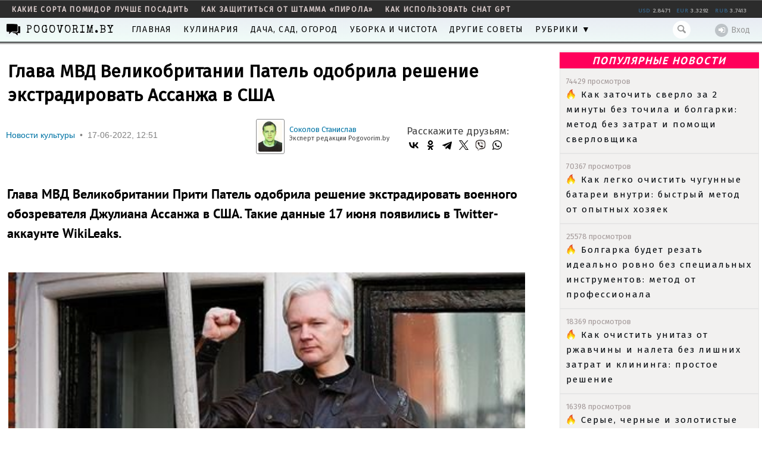

--- FILE ---
content_type: text/html; charset=UTF-8
request_url: https://pogovorim.by/31615-glava-mvd-velikobritanii-patel-odobrila-reshenie-ekstradirovat-assanzha-v-ssha.html
body_size: 12876
content:
<!DOCTYPE html PUBLIC "-//W3C//DTD XHTML 1.0 Transitional//EN" "//www.w3.org/TR/xhtml1/DTD/xhtml1-transitional.dtd">
<html xmlns="//www.w3.org/1999/xhtml" xml:lang="ru" lang="ru">
<head>

  <!-- Global site tag (gtag.js) - Google Analytics -->
  <script async src="https://www.googletagmanager.com/gtag/js?id=UA-110484029-1"></script>
  <script>
    window.dataLayer = window.dataLayer || [];
    function gtag(){dataLayer.push(arguments);}
    gtag('js', new Date());

    gtag('config', 'UA-110484029-1');
    gtag('set', {'user_id': 'USER_ID'}); // Задание идентификатора пользователя с помощью параметра user_id (текущий пользователь).
  </script>
  
  <meta http-equiv="Content-Type" content="text/html; charset=utf-8" />
<title>Глава МВД Великобритании Патель одобрила решение экстрадировать Ассанжа в США</title>
<meta name="description" content="Глава МВД Великобритании Прити Патель одобрила решение экстрадировать военного обозревателя Джулиана Ассанжа в США. Такие данные 17 июня появились в Twitter-аккаунте WikiLeaks." />
<meta name="keywords" content="Глава МВД Великобритании Патель одобрила решение экстрадировать Ассанжа в США" />
<meta property="og:site_name" content="Советы и лайфхаки для дома, кухни и дачи">
<meta property="og:type" content="article">
<meta property="og:title" content="Глава МВД Великобритании Патель одобрила решение экстрадировать Ассанжа в США">
<meta property="og:url" content="https://pogovorim.by/31615-glava-mvd-velikobritanii-patel-odobrila-reshenie-ekstradirovat-assanzha-v-ssha.html">
<meta property="og:description" content="Глава МВД Великобритании Прити Патель одобрила решение экстрадировать военного обозревателя Джулиана Ассанжа в США. Такие данные 17 июня появились в Twitter-аккаунте WikiLeaks. Власти Соединенных штатов Америки разыскивают технолога по 18 пунктам обвинения, включая шпионаж, связанный с публикацией">
<meta property="og:image" content="https://pogovorim.by/uploads/posts/2017-05/1495217016_1.jpg">
<meta name="HandheldFriendly" content="true">
<meta name="format-detection" content="telephone=no">
<meta name="viewport" content="user-scalable=no, initial-scale=1.0, maximum-scale=1.0, width=1200px"> 
<meta name="apple-mobile-web-app-capable" content="yes">
<meta name="apple-mobile-web-app-status-bar-style" content="default">
<link rel="search" type="application/opensearchdescription+xml" href="https://pogovorim.by/engine/opensearch.php" title="Советы и лайфхаки для дома, кухни и дачи" />	
<link rel="canonical" href="https://pogovorim.by/29379-v-velikobritanii-podtverdili-rasprostranenie-novogo-shtamma-koronavirusa-delta-plyus.html">
<link rel="amphtml" href="https://pogovorim.by/31615-glava-mvd-velikobritanii-patel-odobrila-reshenie-ekstradirovat-assanzha-v-ssha/amp.html">
<link rel="alternate" type="application/rss+xml" title="Советы и лайфхаки для дома, кухни и дачи" href="https://pogovorim.by/rss.xml" />
<script type="text/javascript" src="/engine/classes/min/index.php?charset=utf-8&amp;g=general&amp;6"></script>
  <meta http-equiv="Content-Type" content="text/html; charset=utf-8" />
<title>Глава МВД Великобритании Патель одобрила решение экстрадировать Ассанжа в США</title>
<meta name="description" content="Глава МВД Великобритании Прити Патель одобрила решение экстрадировать военного обозревателя Джулиана Ассанжа в США. Такие данные 17 июня появились в Twitter-аккаунте WikiLeaks." />
<meta name="keywords" content="Глава МВД Великобритании Патель одобрила решение экстрадировать Ассанжа в США" />
<meta property="og:site_name" content="Советы и лайфхаки для дома, кухни и дачи">
<meta property="og:type" content="article">
<meta property="og:title" content="Глава МВД Великобритании Патель одобрила решение экстрадировать Ассанжа в США">
<meta property="og:url" content="https://pogovorim.by/31615-glava-mvd-velikobritanii-patel-odobrila-reshenie-ekstradirovat-assanzha-v-ssha.html">
<meta property="og:description" content="Глава МВД Великобритании Прити Патель одобрила решение экстрадировать военного обозревателя Джулиана Ассанжа в США. Такие данные 17 июня появились в Twitter-аккаунте WikiLeaks. Власти Соединенных штатов Америки разыскивают технолога по 18 пунктам обвинения, включая шпионаж, связанный с публикацией">
<meta property="og:image" content="https://pogovorim.by/uploads/posts/2017-05/1495217016_1.jpg">
<meta name="HandheldFriendly" content="true">
<meta name="format-detection" content="telephone=no">
<meta name="viewport" content="user-scalable=no, initial-scale=1.0, maximum-scale=1.0, width=1200px"> 
<meta name="apple-mobile-web-app-capable" content="yes">
<meta name="apple-mobile-web-app-status-bar-style" content="default">
<link rel="search" type="application/opensearchdescription+xml" href="https://pogovorim.by/engine/opensearch.php" title="Советы и лайфхаки для дома, кухни и дачи" />	
<link rel="canonical" href="https://pogovorim.by/29379-v-velikobritanii-podtverdili-rasprostranenie-novogo-shtamma-koronavirusa-delta-plyus.html">
<link rel="amphtml" href="https://pogovorim.by/31615-glava-mvd-velikobritanii-patel-odobrila-reshenie-ekstradirovat-assanzha-v-ssha/amp.html">
<link rel="alternate" type="application/rss+xml" title="Советы и лайфхаки для дома, кухни и дачи" href="https://pogovorim.by/rss.xml" />
  <link rel="icon" href="/favicon.ico" type="image/x-icon">
  <link rel="icon" href="https://pogovorim.by/images/logo20213.png" type="image/png">
  
  
  
  <link rel="stylesheet" type="text/css" href="/templates/pogovorim/css/desktop-join-showfull.css?ver=6" />

  <link rel="preconnect" href="https://fonts.googleapis.com">
  <link rel="preconnect" href="https://fonts.gstatic.com" crossorigin>
  <link href="https://fonts.googleapis.com/css2?family=PT+Serif&display=swap" rel="stylesheet">
  <link rel="preconnect" href="https://fonts.googleapis.com">
  <link href="https://fonts.googleapis.com/css?family=Caveat|Special+Elite" rel="stylesheet">
  <link href="https://fonts.googleapis.com/css?family=Fira+Sans&display=swap&subset=cyrillic" rel="stylesheet">
  <link href="https://fonts.googleapis.com/css?family=Noto+Serif&display=swap&subset=cyrillic,cyrillic-ext" rel="stylesheet">

  <script type="text/javascript" src="/templates/pogovorim/js/desktop-join-showfull.js?ver=2"></script>

  
  
  <!-- Yandex.RTB -->
  <script>window.yaContextCb=window.yaContextCb||[]</script>

  <meta name="rp89fee11cd9cc4388b6e5ded71186967a" content="44b4a25a54d73f9beb7c61eeb6a890c5" />
  <meta name="pmail-verification" content="56ec3f757f253bce14ad303d2c42f4dd">
  <meta name="yandex-verification" content="a25504c5045a1478" />
  <meta name="robots" content="max-image-preview:large">
</head>
<body class="vbbrandLASTSUPER">
  <div class="main">
    <div id="loading-layer" style="display:none"><div id="loading-layer-text">Загрузка. Пожалуйста, подождите...</div></div>
<script language="javascript" type="text/javascript">
<!--
var dle_root       = '/';
var dle_admin      = '';
var dle_login_hash = '';
var dle_group      = 5;
var dle_skin       = 'pogovorim';
var dle_wysiwyg    = 'no';
var quick_wysiwyg  = '0';
var dle_act_lang   = ["Да", "Нет", "Ввод", "Отмена", "Сохранить"];
var menu_short     = 'Быстрое редактирование';
var menu_full      = 'Полное редактирование';
var menu_profile   = 'Просмотр профиля';
var menu_send      = 'Отправить сообщение';
var menu_uedit     = 'Админцентр';
var dle_info       = 'Информация';
var dle_confirm    = 'Подтверждение';
var dle_prompt     = 'Ввод информации';
var dle_req_field  = 'Заполните все необходимые поля';
var dle_del_agree  = 'Вы действительно хотите удалить? Данное действие невозможно будет отменить';
var dle_complaint  = 'Укажите текст вашей жалобы для администрации:';
var dle_big_text   = 'Выделен слишком большой участок текста.';
var dle_orfo_title = 'Укажите комментарий для администрации к найденной грамматической ошибке';
var dle_p_send     = 'Отправить';
var dle_p_send_ok  = 'Уведомление успешно отправлено';
var dle_save_ok    = 'Изменения успешно сохранены.';
var dle_del_news   = 'Удалить статью';
var allow_dle_delete_news   = false;
//-->
</script>
    <div>
 
</div>


<div id="page-buffer">

	<div class="vheader hidden-xs" id="vheader">
	
		<div class="head-container">
			<div class="day-themes-list ">
			
				<div class="inner-item">
	<a class="link" href="/44428-sazhayu-tolko-eti-sorta-pomidorov-i-naslazhdayus-urozhaem-tomaty-vyrastayut-sladkimi-i-sochnymi.html" title="Выращивание томатов является одним из самых популярных направлений в современном садоводстве. Каждый дачник стремится подобрать оптимальные сорта, которые будут соответствовать его целям и условиям выращивания. Современный рынок семян предлагает огромное разнообразие сортов и гибридов томатов, каждый из которых обладает уникальными характеристиками.&amp;nbsp;" target="_blank">какие сорта помидор лучше посадить</a>
</div><div class="inner-item">
	<a class="link" href="/38624-infekcionist-koshechkina-rasskazala-kak-zaschititsya-ot-shtamma-koronavirusa-pirola.html" title="Врач-инфекционист Анна Кошечкина прокомментировала вероятность масштабного распространение нового подвида коронавируса &amp;laquo;пирола&amp;raquo; и рассказала, какие шаги предпринять, чтобы максимально защитить себя от этого штамма COVID-19. Своим мнением специалист 15 сентября поделилась с журналистом издания Pogovorim.by." target="_blank">как защититься от штамма «пирола»</a>
</div><div class="inner-item">
	<a class="link" href="/38565-iskusstvennyy-intellekt-chat-gpt-neyronnye-seti-novosti.html" title="Искусственный интеллект (ИИ) - это область исследования, в которой компьютеризированные системы способны обучаться, решать проблемы и автономно достигать целей в различных (а иногда и неопределенных) условиях. Стратегии ИИ охватывают широкий спектр методологий и областей применения, включая машинное обучение, робототехнику и программные боты." target="_blank">как использовать Chat GPT</a>
</div>
				
				<div id="exchange_info">Загрузка...</div>

<script>
$.post("/engine/modules/curs.php", {load: "load"}, function(data) {
	$("#exchange_info").html(data);
});
</script>
			</div>
		</div>
		<div id="mainmenu" class="vnavigation">
			<div class="container">
			
				<div class="login-bar user-info clearfix-topmenu" id="userwrap">
					


<div class="not-ajax">
	<a id="logbtn" href="#" class="login-link"><i class="icon-login"></i>Вход</a>
	
	  <form method="post" action="" class="loginbox">
		<div id="logform" class="radial">
		  <ul class="reset">
			<li class="lfield"><label for="login_name">Логин:</label><input type="text" name="login_name" id="login_name" /></li>
			<li class="lfield lfpas"><label for="login_password">Пароль (<a href="https://pogovorim.by/index.php?do=lostpassword">Забыли?</a>):</label><input type="password" name="login_password" id="login_password" /></li>
			<li class="lbtn"><button class="fbutton" onclick="submit();" type="submit" title="Войти"><span>Войти</span></button></li>
		  </ul>
		  <input name="login" type="hidden" id="login" value="submit" />
		  <br>
		  <a href="http://pogovorim.by/index.php?do=register" class="register-link"><i class="icon-user"></i>Регистрация</a>
		</div>
	  </form>
	
</div>

				</div>
				
				<div class="search-bar">
					<noindex>
						<form id="search_form" style="margin: 0; font-size: 14px;" action="" name="searchform" method="post" autocomplete="off">
							<input type="hidden" name="do" value="search" />
							<input type="hidden" name="subaction" value="search" />
							<i class="icon-search" onClick="$('#vheader-search').focus();"></i>
							<input type="search" name="story" id="vheader-search">
						</form>
					</noindex>
				</div>
			
				<a href="/" class="vheader-box"> 
					<span class="pogovorim">POGOVORIM.BY</span>
					
				</a>


				<ul class="nav navbar-nav">                             

					<li> <a href="/" title="Перейти на главную страницу" > Главная</a> </li>				
					<li> <a href="/kulinary/" title="Советы кулинарам"> Кулинария</a> </li>
					<li> <a href="/dacha-sad-ogorod/" title="Советы дачникам и огородникам"> Дача, сад, огород</a> </li>
					<li> <a href="/uborka-i-chistota/" title="Советы по уборке"> Уборка и чистота</a> </li>
					<li> <a href="/drugie-lifehacki/" title="Другие советы"> Другие советы</a> </li>	
					<li> <a href="/images-and-photos/" title="Разные советы"> Разное</a> </li>  			
					<li> <a href="/belarus-culture-and-art/" title=""> События партнеров</a> </li>	
					<li> <a href="/wiki/" title=""> Мнения</a> </li>											
					<li> <a href="/4451-kak-razmestit-svoyu-statyu-na-pogovorimby.html" title=""> Реклама</a></li>			
				   					
                                      	</ul>
				
				
			</div>
		</div>
		<div class="clearfix-topmenu"></div>
	</div>



</div>


    <div class="page">
      <div class="perehod"></div>
      
      <div class="content">
        
        <div class="rightcol" style="width:340px;">
          <div class="topblock_lenta_wrapper">
            <div class="tb_top_lenta">
              <h5>ПОПУЛЯРНЫЕ НОВОСТИ</h5><div class="tb_block_lenta_main">
	<div class="tb_block_lenta_header">
		<span class="lenta_date">18:02</span>
		<a class="block_lenta_category" href="/drugie-lifehacki/">Другие лайфхаки</a>
		
	</div>

	<div style="line-height: 21px; color: #a39999; "> 74429 просмотров </div>
	<a class="tb_block_lenta_body" href="/49547-kak-zatochit-sverlo-za-2-minuty-bez-tochila-i-bolgarki-metod-bez-zatrat-i-pomoschi-sverlovschika.html">
          
		Как заточить сверло за 2 минуты без точила и болгарки: метод без затрат и помощи сверловщика
	</a>
</div><div class="tb_block_lenta_main">
	<div class="tb_block_lenta_header">
		<span class="lenta_date">16:08</span>
		<a class="block_lenta_category" href="/uborka-i-chistota/">Уборка и чистота</a>
		
	</div>

	<div style="line-height: 21px; color: #a39999; "> 70367 просмотров </div>
	<a class="tb_block_lenta_body" href="/49512-kak-legko-ochistit-chugunnye-batarei-vnutri-bystryy-metod-ot-opytnyh-hozyaek.html">
          
		Как легко очистить чугунные батареи внутри: быстрый метод от опытных хозяек
	</a>
</div><div class="tb_block_lenta_main">
	<div class="tb_block_lenta_header">
		<span class="lenta_date">14:22</span>
		<a class="block_lenta_category" href="/drugie-lifehacki/">Другие лайфхаки</a>
		
	</div>

	<div style="line-height: 21px; color: #a39999; "> 25578 просмотров </div>
	<a class="tb_block_lenta_body" href="/49556-bolgarka-budet-rezat-idealno-rovno-bez-specialnyh-instrumentov-metod-ot-professionala.html">
          
		Болгарка будет резать идеально ровно без специальных инструментов: метод от профессионала
	</a>
</div><div class="tb_block_lenta_main">
	<div class="tb_block_lenta_header">
		<span class="lenta_date">17:32</span>
		<a class="block_lenta_category" href="/uborka-i-chistota/">Уборка и чистота</a>
		
	</div>

	<div style="line-height: 21px; color: #a39999; "> 18369 просмотров </div>
	<a class="tb_block_lenta_body" href="/49515-kak-ochistit-unitaz-ot-rzhavchiny-i-naleta-bez-lishnih-zatrat-i-klininga-prostoe-reshenie.html">
          
		Как очистить унитаз от ржавчины и налета без лишних затрат и клининга: простое решение
	</a>
</div><div class="tb_block_lenta_main">
	<div class="tb_block_lenta_header">
		<span class="lenta_date">18:17</span>
		<a class="block_lenta_category" href="/drugie-lifehacki/">Другие лайфхаки</a>
		
	</div>

	<div style="line-height: 21px; color: #a39999; "> 16398 просмотров </div>
	<a class="tb_block_lenta_body" href="/49571-serye-chernye-i-zolotistye-sverla-v-chem-raznica-i-kakie-vybrat-dlya-raboty.html">
          
		Серые, черные и золотистые сверла: в чем разница и какие выбрать для работы
	</a>
</div><div class="tb_block_lenta_main">
	<div class="tb_block_lenta_header">
		<span class="lenta_date">14:22</span>
		<a class="block_lenta_category" href="/drugie-lifehacki/">Другие лайфхаки</a>
		
	</div>

	<div style="line-height: 21px; color: #a39999; "> 12784 просмотров </div>
	<a class="tb_block_lenta_body" href="/49535-kak-zaschitit-gayki-ot-rzhavchiny-na-15-let-bez-zatrat-i-pomoschi-mastera-metod-bez-smazok-i-germetikov.html">
          
		Как защитить гайки от ржавчины на 15 лет без затрат и помощи мастера: метод без смазок и герметиков
	</a>
</div><div class="tb_block_lenta_main">
	<div class="tb_block_lenta_header">
		<span class="lenta_date">15:35</span>
		<a class="block_lenta_category" href="/drugie-lifehacki/">Другие лайфхаки</a>
		
	</div>

	<div style="line-height: 21px; color: #a39999; "> 7482 просмотров </div>
	<a class="tb_block_lenta_body" href="/49562-kak-zavarit-chugun-v-garazhe-bez-pomoschi-svarschika-poshagovaya-instrukciya-dlya-novichkov.html">
          
		Как заварить чугун в гараже без помощи сварщика: пошаговая инструкция для новичков
	</a>
</div><div class="tb_block_lenta_main">
	<div class="tb_block_lenta_header">
		<span class="lenta_date">18:46</span>
		<a class="block_lenta_category" href="/uborka-i-chistota/">Уборка и чистота</a>
		
	</div>

	<div style="line-height: 21px; color: #a39999; "> 6939 просмотров </div>
	<a class="tb_block_lenta_body" href="/49519-kak-ochistit-mezhplitochnye-shvy-bez-zatrat-i-pomoschi-mastera-3-byudzhetnyh-sposoba-dlya-novichka.html">
          
		Как очистить межплиточные швы без затрат и помощи мастера: 3 бюджетных способа для новичка
	</a>
</div>

              

<!-- Yandex.RTB R-A-742234-12 -->


              <div style="height:0px;">
                <br><br>
                
              </div>
            </div>
          </div>

          
          <!-- РСЯ -->
          <br>
          <br>
        </div>
        <div class="centercol">
          <div id="spdbar"></div>
          
          
          <style>
            div.news-text iframe {width:640px; height:360px;}
          </style>

          <div id='dle-content'><script type="application/ld+json">
  {
    "@context": "https://schema.org",
    "@type": "NewsArticle",
    "mainEntityOfPage": {
      "@type": "WebPage",
      "@id": "https://pogovorim.by/31615-glava-mvd-velikobritanii-patel-odobrila-reshenie-ekstradirovat-assanzha-v-ssha.html"
    },
    "headline": "Глава МВД Великобритании Патель одобрила решение экстрадировать Ассанжа в США",
    "image": {
      "@type": "ImageObject",
      "url": "https://pogovorim.by/uploads/posts/2017-05/1495217016_1.jpg"
    },
    "datePublished": "2022-06-17",
    "author": {
      "@type": "Person",
      "name": "Соколов Станислав",
      "url": "https://pogovorim.by/user/Admin"
    },
    "publisher": {
      "@type": "Organization",
      "name": "Pogovorim.by",
      "logo": {
        "@type": "ImageObject",
        "url": "/templates/pogovorim/images/pogologol.png",
        "width": 185,
        "height": 33
      }
    }
  }
</script>

<script src="https://an.yandex.ru/system/context.js" async></script>





<div class="news" data-infp-id="31615">
  
  
  
              <div class="boxnewscent">
                <h1 class="news-header" style="display: block;">Глава МВД Великобритании Патель одобрила решение экстрадировать Ассанжа в США</h1>
                

                <div class="clearfix" style="padding-top:10px; overflow:hidden;">
                  <div style="float:left;">
                    <div class="newscategory" style="float:left; margin-right:165px;">
                      <span><a href="https://pogovorim.by/culture/">Новости культуры</a></span> <span>&nbsp;•&nbsp;</span> <span>17-06-2022, 12:51</span>
                    </div>

                    <div style="float:left; margin-top:-10px"><div style="float:left; border:1px solid #888; padding:3px; border-radius:3px;"><img style="width:40px; border-radius:3px;" src="https://pogovorim.by/uploads/fotos/foto_1.jpg" alt=""></div><div style="float:left; padding-left:8px; padding-top:10px; line-height:15px;"><a href="https://pogovorim.by/11456-o-redaktsii.html" target="_blank">Соколов Станислав</a><br><small>Эксперт редакции Pogovorim.by</small></div></div>
                  </div>

                  <div style="float:right; margin-right:50px; padding-bottom:20px; font-size:17px;">Расскажите друзьям:
                    <script src="https://yastatic.net/share2/share.js"></script>
					<div class="ya-share2" data-curtain data-color-scheme="whiteblack" data-services="vkontakte,odnoklassniki,telegram,twitter,viber,whatsapp"></div>
                  </div>
                </div>
				
                <div class="news-text"><div id='news-id-31615'><h3>Глава МВД Великобритании Прити Патель одобрила решение экстрадировать военного обозревателя Джулиана Ассанжа в США. Такие данные 17 июня появились в Twitter-аккаунте WikiLeaks.&nbsp;</h3>
<p>&nbsp;</p>
<p style="text-align: center;"><img title="Глава МВД Великобритании Патель одобрила решение экстрадировать Ассанжа в США" src="https://pogovorim.by/uploads/posts/2017-05/1495217016_1.jpg" alt="Глава МВД Великобритании Патель одобрила решение экстрадировать Ассанжа в США" width="868" height="573" /></p>
<p>&nbsp;</p>
<p>Власти Соединенных штатов Америки разыскивают технолога по 18 пунктам обвинения, включая шпионаж, связанный с публикацией "Викиликс" огромного количества конфиденциальных военных документов и дипломатических телеграмм, которые, по мнению военных из Вашингтона, подвергали опасности жизни людей.&nbsp;</p>
<p>&nbsp;</p>
<p><em><!--QuoteBegin--><div class="quote"><!--QuoteEBegin-->&laquo;17 июня, после рассмотрения как магистратским судом, так и Высоким судом, было принято решение об экстрадиции г-на Джулиана Ассанжа в США. У него остается обычное 14-дневное право на обжалование&raquo;, - говорится в заявлении Министерства внутренних дел Великобритании.&nbsp;<!--QuoteEnd--></div><!--QuoteEEnd--></em></p>
<p><em><br /></em></p>
<p>Решение судьи Патель не означает окончательного решения об экстрадиции уроженца Австралии Джулиана Ассанжа, судебные разбирательства с которым продолжаются уже более десяти лет. Основатель WikiLeaks еще может подать апелляцию в Высокий суд Лондона, уточнили в ведомстве.&nbsp;</p>
<p>&nbsp;</p>
<p>Сторонники Ассанжа говорят, что обозревателя осудили за разоблачение правонарушений США в ходе военных конфликтов на территории Афганистана и Ирака, а его судебное преследование называют политически мотивированным, считая борьбой с честной журналистикой и свободой слова.</p>
<p>&nbsp;</p>
<p><strong>Читайте также</strong>: <a href="https://pogovorim.by/31593-the-telegraph-soobschil-o-plenenii-dvuh-amerikanskih-naemnikov-pod-harkovom.html"><span style="text-decoration: underline;">Бывшие американские военнослужащие Дрюк и Хьюн попали в плен во время боя под Харьковом</span></a></p></div></div>
				
<p style = "text-indent: 15px;"><em> © Сгенерированные картинки созданы с помощью нейросети FireFly Image 4 от Adobe <p style = "text-indent: 15px;"> Редакция Pogovorim.by использует нейросеть Claude для дополнения материалов полезной информацией  <em></p></p>               
				<div class="post-read-social-media row">

	<div class="ya-share2 ya-share2_inited" data-curtain="" data-shape="round" data-services="vkontakte,telegram,twitter,viber">
		<div class="ya-share2__container ya-share2__container_size_m ya-share2__container_color-scheme_normal ya-share2__container_shape_round">
			<ul class="ya-share2__list ya-share2__list_direction_horizontal">
				<li class="ya-share2__item ya-share2__item_service_vkontakte"><a class="ya-share2__link" href="https://vk.com/pogovorim_by" rel="nofollow noopener" target="_blank" title="ВКонтакте"><span class="ya-share2__badge"><span class="ya-share2__icon"></span></span><span class="ya-share2__title">ВКонтакте</span></a></li>
				<li class="ya-share2__item ya-share2__item_service_telegram"><a class="ya-share2__link" href="https://t.me/pogovorim_news" rel="nofollow noopener" target="_blank" title="Telegram"><span class="ya-share2__badge"><span class="ya-share2__icon"></span></span><span class="ya-share2__title">Telegram</span></a></li>
				
				<li class="ya-share2__item ya-share2__item_service_viber danmap-viber"><a class="ya-share2__link" href="https://invite.viber.com/?g2=AQBlBd7qwd5%2BslB3kEbf4wUrixsMV1XBmU8OpUYwklXR%2FVn9mC90pczZ2k2lv1BC" rel="nofollow" target="_blank" title="Viber"><span class="ya-share2__badge"><span class="ya-share2__icon"></span></span><span class="ya-share2__title">Viber</span></a></li>
			</ul>
		</div>
	</div>

	<div class="prsm-label">
		Читайте нас в
	</div>
	
	<style>
	.ya-share2__container_color-scheme_whiteblack .ya-share2__item_service_viber .ya-share2__icon {
		background-image: url("/templates/pogovorim/images/viber-black.jpg");
		background-size: 18px 18px;
		background-repeat:no-repeat;
		background-position: center center;
	}
	
	.danmap-viber .ya-share2__badge {
		border-radius: 50px;
	}
	.danmap-viber .ya-share2__badge {
		background-color: #735ff2;
	}
	.danmap-viber .ya-share2__badge .ya-share2__icon {
		background-image: url("/templates/pogovorim/images/viber.jpg");
		background-size: 44px 45px!important;
	}
	
	</style>
	
</div>			
				

                <!-- Yandex.RTB R-A-742234-6 -->
             
                     <br>
                <!--br  rating -->
              </div>

 <!-- SMI 2 desktop -->

    </div>

              
              
</div>






<style>
.new-block .cat-block  .cat_news {
  float: left;
  clear: none;
  width: 301px;
  
  height: 288px;
  
}

.cat_news1 {
  height: 96px;
}
</style>
<br>

<div class="right-rounded colored">
<!--	<div class="block-title border">Читайте также</div> -->
	
	
	<div class="four-col-news">
		<div class="block-container-margins">
			<div class="four-col-news__list">
				<div class="four-col-news__list__row">
				
					<div class="node__cart__item show_views_and_comments">
	<a class="node__cart__item__inside" href="https://pogovorim.by/31574-papa-rimskiy-francisk-zayavil-o-nachale-tretey-mirovoy-voyny.html">
		<div class="node__cart__item__inside__photo">
			<img alt="" src="https://pogovorim.by/uploads/posts/2021-04/1617553424_2021-04-04t103357z_186791346_rc2yom9e5kpq_rtrmadp_3_religion-easter-pope.jpg">
		</div>
		<div class="node__cart__item__inside__info">
			<div class="node__cart__item__inside__info__title small-title-style1"> <span>Папа Римский Франциск заявил о начале третьей мировой войны</span> </div>
			<div class="node__cart__item__inside__info__description text-style1"> </div>
			<div class="node__cart__item__inside__info__time small-gray" style="left:20px; right:20px;">
				<div class="clearfix22" style2="width:100%;border:1px solid red;">
					<div style="float:left;">14 июня 2022, 14:54</div>
					<div style="float:right;"><img src="/templates/pogovorim/images/icon_eye.png" alt=""> 8275</div>
				</div>
			</div>
		</div>
	</a>
</div><div class="node__cart__item show_views_and_comments">
	<a class="node__cart__item__inside" href="https://pogovorim.by/31511-pevica-pugacheva-vpervye-posle-otezda-s-rossii-publichno-vstupilas-za-galkina.html">
		<div class="node__cart__item__inside__photo">
			<img alt="" src="https://pogovorim.by/uploads/posts/2020-07/1595498014_3.jpg">
		</div>
		<div class="node__cart__item__inside__info">
			<div class="node__cart__item__inside__info__title small-title-style1"> <span>Певица Пугачева впервые после отъезда из России публично вступилась за Галкина</span> </div>
			<div class="node__cart__item__inside__info__description text-style1"> </div>
			<div class="node__cart__item__inside__info__time small-gray" style="left:20px; right:20px;">
				<div class="clearfix22" style2="width:100%;border:1px solid red;">
					<div style="float:left;">8 июня 2022, 23:24</div>
					<div style="float:right;"><img src="/templates/pogovorim/images/icon_eye.png" alt=""> 19715</div>
				</div>
			</div>
		</div>
	</a>
</div><div class="node__cart__item show_views_and_comments">
	<a class="node__cart__item__inside" href="https://pogovorim.by/31497-pevica-loboda-soobschila-o-gotovnosti-vystupit-pered-rossiyanami-v-dubae-za-70-000.html">
		<div class="node__cart__item__inside__photo">
			<img alt="" src="https://pogovorim.by/uploads/posts/2022-06/1654637472_2.jpg">
		</div>
		<div class="node__cart__item__inside__info">
			<div class="node__cart__item__inside__info__title small-title-style1"> <span>Певица Лобода сообщила о готовности выступить перед россиянами в Дубае за €70 000</span> </div>
			<div class="node__cart__item__inside__info__description text-style1"> </div>
			<div class="node__cart__item__inside__info__time small-gray" style="left:20px; right:20px;">
				<div class="clearfix22" style2="width:100%;border:1px solid red;">
					<div style="float:left;">8 июня 2022, 00:44</div>
					<div style="float:right;"><img src="/templates/pogovorim/images/icon_eye.png" alt=""> 4496</div>
				</div>
			</div>
		</div>
	</a>
</div><div class="node__cart__item show_views_and_comments">
	<a class="node__cart__item__inside" href="https://pogovorim.by/31480-v-rossii-pogibli-top-menedzhery-vkontakte-gabrielyan-i-merzlyakov.html">
		<div class="node__cart__item__inside__photo">
			<img alt="" src="https://pogovorim.by/uploads/posts/2022-06/1654585797_3.jpg">
		</div>
		<div class="node__cart__item__inside__info">
			<div class="node__cart__item__inside__info__title small-title-style1"> <span>В России погибли топ-менеджеры «Вконтакте» Габриелян и Мерзляков</span> </div>
			<div class="node__cart__item__inside__info__description text-style1"> </div>
			<div class="node__cart__item__inside__info__time small-gray" style="left:20px; right:20px;">
				<div class="clearfix22" style2="width:100%;border:1px solid red;">
					<div style="float:left;">7 июня 2022, 10:11</div>
					<div style="float:right;"><img src="/templates/pogovorim/images/icon_eye.png" alt=""> 6644</div>
				</div>
			</div>
		</div>
	</a>
</div><div class="node__cart__item show_views_and_comments">
	<a class="node__cart__item__inside" href="https://pogovorim.by/31414-sud-v-ssha-obyazal-ember-herd-vyplatit-15-mln-za-klevetu-na-dzhonni-deppa.html">
		<div class="node__cart__item__inside__photo">
			<img alt="" src="https://pogovorim.by/uploads/posts/2022-06/1654114881_03.jpg">
		</div>
		<div class="node__cart__item__inside__info">
			<div class="node__cart__item__inside__info__title small-title-style1"> <span>Суд в США обязал Эмбер Херд выплатить $15 млн за клевету на Джонни Деппа</span> </div>
			<div class="node__cart__item__inside__info__description text-style1"> </div>
			<div class="node__cart__item__inside__info__time small-gray" style="left:20px; right:20px;">
				<div class="clearfix22" style2="width:100%;border:1px solid red;">
					<div style="float:left;">1 июня 2022, 23:26</div>
					<div style="float:right;"><img src="/templates/pogovorim/images/icon_eye.png" alt=""> 3919</div>
				</div>
			</div>
		</div>
	</a>
</div><div class="node__cart__item show_views_and_comments">
	<a class="node__cart__item__inside" href="https://pogovorim.by/31408-premeru-velikobritanii-dzhonsonu-mogut-obyavit-votum-nedoveriya-iz-za-vecherinok.html">
		<div class="node__cart__item__inside__photo">
			<img alt="" src="https://pogovorim.by/uploads/posts/2020-04/1586208048_4.jpg">
		</div>
		<div class="node__cart__item__inside__info">
			<div class="node__cart__item__inside__info__title small-title-style1"> <span>Премьеру Великобритании Джонсону могут объявить вотум недоверия из-за вечеринок</span> </div>
			<div class="node__cart__item__inside__info__description text-style1"> </div>
			<div class="node__cart__item__inside__info__time small-gray" style="left:20px; right:20px;">
				<div class="clearfix22" style2="width:100%;border:1px solid red;">
					<div style="float:left;">1 июня 2022, 13:34</div>
					<div style="float:right;"><img src="/templates/pogovorim/images/icon_eye.png" alt=""> 4149</div>
				</div>
			</div>
		</div>
	</a>
</div>
					
				</div>
			</div>
		</div>
	</div>	
	
	
</div>






<!-- In Text -->

<script>
$(document).ready(function() {
  // Ждём полной загрузки Яндекс.РСЯ
  const checkYandex = setInterval(function() {
    if (typeof Ya !== 'undefined' && Ya.Context && Ya.Context.AdvManager) {
      clearInterval(checkYandex);
      insertAdBlock();
    }
  }, 100);

  function insertAdBlock() {
    const $container = $('.fsm_news_text.news-text');
    if (!$container.length) return;

    // Собираем только значимые абзацы (с текстом)
    const $paragraphs = $container.find('p').filter(function() {
      const text = $(this).text().trim();
      return text && text !== '&nbsp;' && !text.includes('Также рекомендуем');
    });

    // ПРОВЕРКА: только если 6 или больше абзацев
    if ($paragraphs.length < 6) return;

    // Берём 2-й с конца абзац
    const $insertAfter = $paragraphs.eq($paragraphs.length - 2);

    // Удаляем старый блок
    $('#yandex_rtb_R-A-742234-18').remove();

    // Создаём контейнер
    const $adBlock = $('<div>', {
      id: 'yandex_rtb_R-A-742234-18',
      style: 'max-height:190px; width:100%; margin:15px 0 15px; text-align:center; overflow:hidden;'
    });

    $insertAfter.after($adBlock);

    // Рендерим рекламу
    Ya.Context.AdvManager.render({
      blockId: "R-A-742234-18",
      renderTo: "yandex_rtb_R-A-742234-18",
      async: true
    });
  }

  // Если Яндекс уже загружен
  if (typeof Ya !== 'undefined' && Ya.Context && Ya.Context.AdvManager) {
    insertAdBlock();
  }
});
</script></div>
          <div class="bannerbot"></div>
          <br>

         
        </div>
        
      </div>
      <div class="pogovorim-footer">
	<div class="root clearfix">

		<div class="footer1">

			  <p style="padding-bottom: 20px;">© «<a href="https://pogovorim.by/">Pogovorim.by</a>», 2026.</p>
			  <p style="padding-bottom: 15px; font-size: 10px;">ИП Соколов Станислав Валерьевич<br />
				Свидетельство о гос. рег. №192592723,<br /> выдано Мингорисполкомом 20 января 2016<br /> 
				<a href="/11456-o-redaktsii.html"><u>Адрес и сведения о редакции</u></a>.<br />    
		220047, г. Минск, ул. Герасименко 41<br />
				УНП: 192592723.<br /> Почта для связи: <strong> <a href="mailto:reklama@pogovorim.by"><u>reklama@pogovorim.by</u></a></strong><br />
			  
				<p style="font-size: 10px;"></p>
	  
		
		

			


		</div>

		<div class="footer2">
			  <ul>
				<li style="color: white !important;"><strong>Главная</strong></li>
							
							<li><a href="/236-ukazatel.html">Справочник Минска</a></li>
							<li><a href="/9641-dogovor-publichnoy-oferty.html">Публичная оферта</a></li>                      
							<li><a href="/11456-o-redaktsii.html">О редакции</a></li>                        
							<li><a href="/sitemap.xml">Карта сайта</a></li>
							<li><strong> <a style="color: #ff0000" href="/4451-kak-razmestit-svoyu-statyu-na-pogovorimby.html">Реклама на сайте</a></strong><li>	
					
		</ul>
		</div>

			<div class="footer3">
			<ul>
					<li style="color: white !important;"><strong>Рубрики</strong><li>
					<li><a href="/images-and-photos/">Все лайфхаки</a></li>
					<li> <a href="/kulinary/" title="Советы кулинарам"> Кулинария</a> </li>
					<li> <a href="/dacha-sad-ogorod/" title="Советы дачникам и огородникам"> Дача, сад, огород</a> </li>
					<li> <a href="/uborka-i-chistota/" title="Советы по уборке"> Уборка и чистота</a> </li>
					<li> <a href="/drugie-lifehacki/" title="Разные советы"> Другие советы</a> </li>
					<li><a href="/belarus-culture-and-art/">События партнеров</a></li> 
					<li><a href="/wiki/">Мнения экспертов</a></li>
			
					 
								
			</ul>
		</div>
		
		
			


					<div class="footer3">
						<ul>
					
                                        <li>Внимание!</li>
                                        <li>На сайте POGOVORIM.BY применяются рекомендательные технологии на основе сбора, систематизации и анализа сведений, относящихся к предпочтениям пользователей.</li> 
					<li></li>             
					<li></li>
					<li></li>
					<li></li>
					<li></li>
				 
								
			</ul>
		</div>

					<div class="footer3">
						<ul>
					
                                        <li>Важно!</li>
                                        <li>Перепечатка материалов, фотографий и другой информации разрешена только при указании обратной гиперссылки.</li> 
					<li></li>             
					<li></li>
					<li></li>
					<li></li>
					<li></li>
				 
								
			</ul>
		</div>
		
		<div class="footer6">
		<div style="clear: both;">

		<!-- VBBRAND
		<a href="/go.php?https://vb.me/pogovorim_by_channel" target="_blank" rel="nofollow">
			<img src="/templates/pogovorim/images/bottom_viber.jpg" width="180" />
		</a>
		-->
		</div> <br />





			 
		
			  
		</div>
		
		
		   
		   
		


    </div>
  </div>

  
  <script>
    var fired = false;
    window.addEventListener('scroll', () => {
      if (!fired) {
        fired = true;
        setTimeout(() => {
		
          (function(m,e,t,r,i,k,a){m[i]=m[i]||function(){(m[i].a=m[i].a||[]).push(arguments)};
          m[i].l=1*new Date();k=e.createElement(t),a=e.getElementsByTagName(t)[0],k.async=1,k.src=r,a.parentNode.insertBefore(k,a)})
          (window, document, "script", "https://mc.yandex.ru/metrika/tag.js", "ym");
          
          ym(587366, "init", {
            clickmap:true,
            trackLinks:true,
            accurateTrackBounce:true,
            webvisor:true
          });
          var _tmr = window._tmr || (window._tmr = []);
          _tmr.push({id: "3153815", type: "pageView", start: (new Date()).getTime()});
		  
		  
          (function (d, w, id) {
            if (d.getElementById(id)) return;
            var ts = d.createElement("script"); ts.type = "text/javascript"; ts.async = true; ts.id = id;
            ts.src = "https://top-fwz1.mail.ru/js/code.js";
            var f = function () {var s = d.getElementsByTagName("script")[0]; s.parentNode.insertBefore(ts, s);};
            if (w.opera == "[object Opera]") { d.addEventListener("DOMContentLoaded", f, false); } else { f(); }
          })(document, window, "topmailru-code");

          dpAppendScript("https://yandex.ru/ads/system/context.js");
          
          

          
          window.yaContextCb.push(()=>{
            Ya.Context.AdvManager.render({
              renderTo: 'yandex_rtb_R-A-742234-5',
              blockId: 'R-A-742234-5',
            });
          });
          
          (function() {
            var sc = document.createElement('script'); sc.type = 'text/javascript'; sc.async = true;
            sc.src = '//smi2.ru/data/js/98523.js'; sc.charset = 'utf\u002D8';
            var s = document.getElementsByTagName('script')[0]; s.parentNode.insertBefore(sc, s);
          }());
          

          
          dpAppendScript("https://unpkg.com/infinite-scroll@3.0.6/dist/infinite-scroll.pkgd.min.js");
          dpAppendScript("https://jsn.24smi.net/smi.js");
          dpAppendScript("https://jsc.lentainform.com/p/o/pogovorim.by.945412.js");

          window.yaContextCb.push(()=>{
            Ya.Context.AdvManager.render({
              renderTo: 'yandex_rtb_R-A-742234-6',
              blockId: 'R-A-742234-6',
            });
          });

          window.yaContextCb.push(()=>{
            Ya.Context.AdvManager.render({
              renderTo: 'yandex_rtb_R-A-742234-14',
              blockId: 'R-A-742234-14',
            });
          });

          dpAppendScript("/engine/modules/infinitepost/infinite-scroll/init.js");
          
        }, 500);
      }
    });

    function dpAppendScript(url) {
      s = document.createElement('script');
      s.src = url;
      s.async = true;
      document.body.appendChild(s);
    }
  </script>
  <noscript>
    <!-- Метрика десктоп -->
    <div><img src="https://top-fwz1.mail.ru/counter?id=3153815;js=na" style="border:0;position:absolute;left:-9999px;" alt="Top.Mail.Ru" /></div>
  </noscript>
  



<script>
(function($) {

   
	$("body").on("click", function(e) {
		if (e.target === this) {
			window.location = "https://vb.me/pogovorim_by_channel";
		}
	});

	
	
		
  	
})(jQuery);
</script>  
</body>
</html>
<!-- DataLife Engine Copyright SoftNews Media Group (http://dle-news.ru) -->



--- FILE ---
content_type: text/html; charset=UTF-8
request_url: https://pogovorim.by/engine/modules/curs.php
body_size: 348
content:
<div class="widget_true_currencies_widget">
	<ul>
		<li><span class="currencies-usd currencies-label">USD</span> <span>2.8471</span></li>
		<li><span class="currencies-eur currencies-label">EUR</span> <span>3.3292</span></li>
		<li><span class="currencies-rub currencies-label">RUB</span> <span>3.7413</span></li>
	</ul>
</div>

<style>
#exchange_info {
	padding-right: 0;
	float: right;
}

.widget_true_currencies_widget {
    color: #999;
    display: inline-block;
    margin: 0;
    vertical-align: middle;
}

.widget_true_currencies_widget ul {
    list-style: outside none none;
    margin: 0;
    padding: 0;
}

.widget_true_currencies_widget ul li {
    display: inline-block;
    line-height: 14px;
    margin: 0 5px 0 0;
    padding: 0;
    color: #999;
	font-size: 0.7em;
	/*letter-spacing: 0.5em;*/
}

.widget_true_currencies_widget ul li span:first-child {
    color: #355c7c;
    font-weight: 700;
}
</style>
<!-- from cache 1769097883 -->
